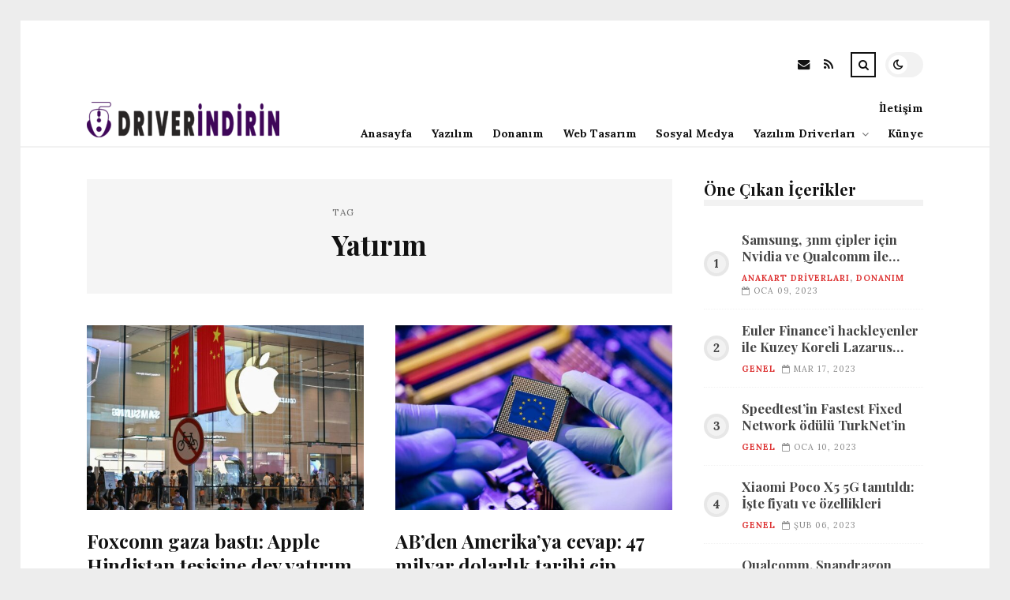

--- FILE ---
content_type: text/html; charset=UTF-8
request_url: https://driverindirin.com/etiket/yatirim
body_size: 10175
content:
<!DOCTYPE html>
<html lang="tr">

<head>

	<meta charset="UTF-8" />
	<!-- Mobile Specific Metas -->
	<meta name="viewport" content="width=device-width, initial-scale=1, maximum-scale=5">

	<title>Yatırım &#8211; Driver İndirin | Ücretsiz Driver İndir</title>
<meta name='robots' content='max-image-preview:large' />
<link rel='dns-prefetch' href='//fonts.googleapis.com' />
<link rel="alternate" type="application/rss+xml" title="Driver İndirin | Ücretsiz Driver İndir &raquo; akışı" href="https://driverindirin.com/feed" />
<link rel="alternate" type="application/rss+xml" title="Driver İndirin | Ücretsiz Driver İndir &raquo; yorum akışı" href="https://driverindirin.com/comments/feed" />
<link rel="alternate" type="application/rss+xml" title="Driver İndirin | Ücretsiz Driver İndir &raquo; Yatırım etiket akışı" href="https://driverindirin.com/etiket/yatirim/feed" />
<style id='wp-img-auto-sizes-contain-inline-css' type='text/css'>
img:is([sizes=auto i],[sizes^="auto," i]){contain-intrinsic-size:3000px 1500px}
/*# sourceURL=wp-img-auto-sizes-contain-inline-css */
</style>
<style id='wp-emoji-styles-inline-css' type='text/css'>

	img.wp-smiley, img.emoji {
		display: inline !important;
		border: none !important;
		box-shadow: none !important;
		height: 1em !important;
		width: 1em !important;
		margin: 0 0.07em !important;
		vertical-align: -0.1em !important;
		background: none !important;
		padding: 0 !important;
	}
/*# sourceURL=wp-emoji-styles-inline-css */
</style>
<style id='wp-block-library-inline-css' type='text/css'>
:root{--wp-block-synced-color:#7a00df;--wp-block-synced-color--rgb:122,0,223;--wp-bound-block-color:var(--wp-block-synced-color);--wp-editor-canvas-background:#ddd;--wp-admin-theme-color:#007cba;--wp-admin-theme-color--rgb:0,124,186;--wp-admin-theme-color-darker-10:#006ba1;--wp-admin-theme-color-darker-10--rgb:0,107,160.5;--wp-admin-theme-color-darker-20:#005a87;--wp-admin-theme-color-darker-20--rgb:0,90,135;--wp-admin-border-width-focus:2px}@media (min-resolution:192dpi){:root{--wp-admin-border-width-focus:1.5px}}.wp-element-button{cursor:pointer}:root .has-very-light-gray-background-color{background-color:#eee}:root .has-very-dark-gray-background-color{background-color:#313131}:root .has-very-light-gray-color{color:#eee}:root .has-very-dark-gray-color{color:#313131}:root .has-vivid-green-cyan-to-vivid-cyan-blue-gradient-background{background:linear-gradient(135deg,#00d084,#0693e3)}:root .has-purple-crush-gradient-background{background:linear-gradient(135deg,#34e2e4,#4721fb 50%,#ab1dfe)}:root .has-hazy-dawn-gradient-background{background:linear-gradient(135deg,#faaca8,#dad0ec)}:root .has-subdued-olive-gradient-background{background:linear-gradient(135deg,#fafae1,#67a671)}:root .has-atomic-cream-gradient-background{background:linear-gradient(135deg,#fdd79a,#004a59)}:root .has-nightshade-gradient-background{background:linear-gradient(135deg,#330968,#31cdcf)}:root .has-midnight-gradient-background{background:linear-gradient(135deg,#020381,#2874fc)}:root{--wp--preset--font-size--normal:16px;--wp--preset--font-size--huge:42px}.has-regular-font-size{font-size:1em}.has-larger-font-size{font-size:2.625em}.has-normal-font-size{font-size:var(--wp--preset--font-size--normal)}.has-huge-font-size{font-size:var(--wp--preset--font-size--huge)}.has-text-align-center{text-align:center}.has-text-align-left{text-align:left}.has-text-align-right{text-align:right}.has-fit-text{white-space:nowrap!important}#end-resizable-editor-section{display:none}.aligncenter{clear:both}.items-justified-left{justify-content:flex-start}.items-justified-center{justify-content:center}.items-justified-right{justify-content:flex-end}.items-justified-space-between{justify-content:space-between}.screen-reader-text{border:0;clip-path:inset(50%);height:1px;margin:-1px;overflow:hidden;padding:0;position:absolute;width:1px;word-wrap:normal!important}.screen-reader-text:focus{background-color:#ddd;clip-path:none;color:#444;display:block;font-size:1em;height:auto;left:5px;line-height:normal;padding:15px 23px 14px;text-decoration:none;top:5px;width:auto;z-index:100000}html :where(.has-border-color){border-style:solid}html :where([style*=border-top-color]){border-top-style:solid}html :where([style*=border-right-color]){border-right-style:solid}html :where([style*=border-bottom-color]){border-bottom-style:solid}html :where([style*=border-left-color]){border-left-style:solid}html :where([style*=border-width]){border-style:solid}html :where([style*=border-top-width]){border-top-style:solid}html :where([style*=border-right-width]){border-right-style:solid}html :where([style*=border-bottom-width]){border-bottom-style:solid}html :where([style*=border-left-width]){border-left-style:solid}html :where(img[class*=wp-image-]){height:auto;max-width:100%}:where(figure){margin:0 0 1em}html :where(.is-position-sticky){--wp-admin--admin-bar--position-offset:var(--wp-admin--admin-bar--height,0px)}@media screen and (max-width:600px){html :where(.is-position-sticky){--wp-admin--admin-bar--position-offset:0px}}

/*# sourceURL=wp-block-library-inline-css */
</style><style id='global-styles-inline-css' type='text/css'>
:root{--wp--preset--aspect-ratio--square: 1;--wp--preset--aspect-ratio--4-3: 4/3;--wp--preset--aspect-ratio--3-4: 3/4;--wp--preset--aspect-ratio--3-2: 3/2;--wp--preset--aspect-ratio--2-3: 2/3;--wp--preset--aspect-ratio--16-9: 16/9;--wp--preset--aspect-ratio--9-16: 9/16;--wp--preset--color--black: #000000;--wp--preset--color--cyan-bluish-gray: #abb8c3;--wp--preset--color--white: #ffffff;--wp--preset--color--pale-pink: #f78da7;--wp--preset--color--vivid-red: #cf2e2e;--wp--preset--color--luminous-vivid-orange: #ff6900;--wp--preset--color--luminous-vivid-amber: #fcb900;--wp--preset--color--light-green-cyan: #7bdcb5;--wp--preset--color--vivid-green-cyan: #00d084;--wp--preset--color--pale-cyan-blue: #8ed1fc;--wp--preset--color--vivid-cyan-blue: #0693e3;--wp--preset--color--vivid-purple: #9b51e0;--wp--preset--gradient--vivid-cyan-blue-to-vivid-purple: linear-gradient(135deg,rgb(6,147,227) 0%,rgb(155,81,224) 100%);--wp--preset--gradient--light-green-cyan-to-vivid-green-cyan: linear-gradient(135deg,rgb(122,220,180) 0%,rgb(0,208,130) 100%);--wp--preset--gradient--luminous-vivid-amber-to-luminous-vivid-orange: linear-gradient(135deg,rgb(252,185,0) 0%,rgb(255,105,0) 100%);--wp--preset--gradient--luminous-vivid-orange-to-vivid-red: linear-gradient(135deg,rgb(255,105,0) 0%,rgb(207,46,46) 100%);--wp--preset--gradient--very-light-gray-to-cyan-bluish-gray: linear-gradient(135deg,rgb(238,238,238) 0%,rgb(169,184,195) 100%);--wp--preset--gradient--cool-to-warm-spectrum: linear-gradient(135deg,rgb(74,234,220) 0%,rgb(151,120,209) 20%,rgb(207,42,186) 40%,rgb(238,44,130) 60%,rgb(251,105,98) 80%,rgb(254,248,76) 100%);--wp--preset--gradient--blush-light-purple: linear-gradient(135deg,rgb(255,206,236) 0%,rgb(152,150,240) 100%);--wp--preset--gradient--blush-bordeaux: linear-gradient(135deg,rgb(254,205,165) 0%,rgb(254,45,45) 50%,rgb(107,0,62) 100%);--wp--preset--gradient--luminous-dusk: linear-gradient(135deg,rgb(255,203,112) 0%,rgb(199,81,192) 50%,rgb(65,88,208) 100%);--wp--preset--gradient--pale-ocean: linear-gradient(135deg,rgb(255,245,203) 0%,rgb(182,227,212) 50%,rgb(51,167,181) 100%);--wp--preset--gradient--electric-grass: linear-gradient(135deg,rgb(202,248,128) 0%,rgb(113,206,126) 100%);--wp--preset--gradient--midnight: linear-gradient(135deg,rgb(2,3,129) 0%,rgb(40,116,252) 100%);--wp--preset--font-size--small: 13px;--wp--preset--font-size--medium: 20px;--wp--preset--font-size--large: 36px;--wp--preset--font-size--x-large: 42px;--wp--preset--spacing--20: 0.44rem;--wp--preset--spacing--30: 0.67rem;--wp--preset--spacing--40: 1rem;--wp--preset--spacing--50: 1.5rem;--wp--preset--spacing--60: 2.25rem;--wp--preset--spacing--70: 3.38rem;--wp--preset--spacing--80: 5.06rem;--wp--preset--shadow--natural: 6px 6px 9px rgba(0, 0, 0, 0.2);--wp--preset--shadow--deep: 12px 12px 50px rgba(0, 0, 0, 0.4);--wp--preset--shadow--sharp: 6px 6px 0px rgba(0, 0, 0, 0.2);--wp--preset--shadow--outlined: 6px 6px 0px -3px rgb(255, 255, 255), 6px 6px rgb(0, 0, 0);--wp--preset--shadow--crisp: 6px 6px 0px rgb(0, 0, 0);}:where(.is-layout-flex){gap: 0.5em;}:where(.is-layout-grid){gap: 0.5em;}body .is-layout-flex{display: flex;}.is-layout-flex{flex-wrap: wrap;align-items: center;}.is-layout-flex > :is(*, div){margin: 0;}body .is-layout-grid{display: grid;}.is-layout-grid > :is(*, div){margin: 0;}:where(.wp-block-columns.is-layout-flex){gap: 2em;}:where(.wp-block-columns.is-layout-grid){gap: 2em;}:where(.wp-block-post-template.is-layout-flex){gap: 1.25em;}:where(.wp-block-post-template.is-layout-grid){gap: 1.25em;}.has-black-color{color: var(--wp--preset--color--black) !important;}.has-cyan-bluish-gray-color{color: var(--wp--preset--color--cyan-bluish-gray) !important;}.has-white-color{color: var(--wp--preset--color--white) !important;}.has-pale-pink-color{color: var(--wp--preset--color--pale-pink) !important;}.has-vivid-red-color{color: var(--wp--preset--color--vivid-red) !important;}.has-luminous-vivid-orange-color{color: var(--wp--preset--color--luminous-vivid-orange) !important;}.has-luminous-vivid-amber-color{color: var(--wp--preset--color--luminous-vivid-amber) !important;}.has-light-green-cyan-color{color: var(--wp--preset--color--light-green-cyan) !important;}.has-vivid-green-cyan-color{color: var(--wp--preset--color--vivid-green-cyan) !important;}.has-pale-cyan-blue-color{color: var(--wp--preset--color--pale-cyan-blue) !important;}.has-vivid-cyan-blue-color{color: var(--wp--preset--color--vivid-cyan-blue) !important;}.has-vivid-purple-color{color: var(--wp--preset--color--vivid-purple) !important;}.has-black-background-color{background-color: var(--wp--preset--color--black) !important;}.has-cyan-bluish-gray-background-color{background-color: var(--wp--preset--color--cyan-bluish-gray) !important;}.has-white-background-color{background-color: var(--wp--preset--color--white) !important;}.has-pale-pink-background-color{background-color: var(--wp--preset--color--pale-pink) !important;}.has-vivid-red-background-color{background-color: var(--wp--preset--color--vivid-red) !important;}.has-luminous-vivid-orange-background-color{background-color: var(--wp--preset--color--luminous-vivid-orange) !important;}.has-luminous-vivid-amber-background-color{background-color: var(--wp--preset--color--luminous-vivid-amber) !important;}.has-light-green-cyan-background-color{background-color: var(--wp--preset--color--light-green-cyan) !important;}.has-vivid-green-cyan-background-color{background-color: var(--wp--preset--color--vivid-green-cyan) !important;}.has-pale-cyan-blue-background-color{background-color: var(--wp--preset--color--pale-cyan-blue) !important;}.has-vivid-cyan-blue-background-color{background-color: var(--wp--preset--color--vivid-cyan-blue) !important;}.has-vivid-purple-background-color{background-color: var(--wp--preset--color--vivid-purple) !important;}.has-black-border-color{border-color: var(--wp--preset--color--black) !important;}.has-cyan-bluish-gray-border-color{border-color: var(--wp--preset--color--cyan-bluish-gray) !important;}.has-white-border-color{border-color: var(--wp--preset--color--white) !important;}.has-pale-pink-border-color{border-color: var(--wp--preset--color--pale-pink) !important;}.has-vivid-red-border-color{border-color: var(--wp--preset--color--vivid-red) !important;}.has-luminous-vivid-orange-border-color{border-color: var(--wp--preset--color--luminous-vivid-orange) !important;}.has-luminous-vivid-amber-border-color{border-color: var(--wp--preset--color--luminous-vivid-amber) !important;}.has-light-green-cyan-border-color{border-color: var(--wp--preset--color--light-green-cyan) !important;}.has-vivid-green-cyan-border-color{border-color: var(--wp--preset--color--vivid-green-cyan) !important;}.has-pale-cyan-blue-border-color{border-color: var(--wp--preset--color--pale-cyan-blue) !important;}.has-vivid-cyan-blue-border-color{border-color: var(--wp--preset--color--vivid-cyan-blue) !important;}.has-vivid-purple-border-color{border-color: var(--wp--preset--color--vivid-purple) !important;}.has-vivid-cyan-blue-to-vivid-purple-gradient-background{background: var(--wp--preset--gradient--vivid-cyan-blue-to-vivid-purple) !important;}.has-light-green-cyan-to-vivid-green-cyan-gradient-background{background: var(--wp--preset--gradient--light-green-cyan-to-vivid-green-cyan) !important;}.has-luminous-vivid-amber-to-luminous-vivid-orange-gradient-background{background: var(--wp--preset--gradient--luminous-vivid-amber-to-luminous-vivid-orange) !important;}.has-luminous-vivid-orange-to-vivid-red-gradient-background{background: var(--wp--preset--gradient--luminous-vivid-orange-to-vivid-red) !important;}.has-very-light-gray-to-cyan-bluish-gray-gradient-background{background: var(--wp--preset--gradient--very-light-gray-to-cyan-bluish-gray) !important;}.has-cool-to-warm-spectrum-gradient-background{background: var(--wp--preset--gradient--cool-to-warm-spectrum) !important;}.has-blush-light-purple-gradient-background{background: var(--wp--preset--gradient--blush-light-purple) !important;}.has-blush-bordeaux-gradient-background{background: var(--wp--preset--gradient--blush-bordeaux) !important;}.has-luminous-dusk-gradient-background{background: var(--wp--preset--gradient--luminous-dusk) !important;}.has-pale-ocean-gradient-background{background: var(--wp--preset--gradient--pale-ocean) !important;}.has-electric-grass-gradient-background{background: var(--wp--preset--gradient--electric-grass) !important;}.has-midnight-gradient-background{background: var(--wp--preset--gradient--midnight) !important;}.has-small-font-size{font-size: var(--wp--preset--font-size--small) !important;}.has-medium-font-size{font-size: var(--wp--preset--font-size--medium) !important;}.has-large-font-size{font-size: var(--wp--preset--font-size--large) !important;}.has-x-large-font-size{font-size: var(--wp--preset--font-size--x-large) !important;}
/*# sourceURL=global-styles-inline-css */
</style>

<style id='classic-theme-styles-inline-css' type='text/css'>
/*! This file is auto-generated */
.wp-block-button__link{color:#fff;background-color:#32373c;border-radius:9999px;box-shadow:none;text-decoration:none;padding:calc(.667em + 2px) calc(1.333em + 2px);font-size:1.125em}.wp-block-file__button{background:#32373c;color:#fff;text-decoration:none}
/*# sourceURL=/wp-includes/css/classic-themes.min.css */
</style>
<link rel='stylesheet' id='font-awesome-css' href='https://driverindirin.com/wp-content/themes/tulip/css/font-awesome.min.css?ver=4.7.0' type='text/css' media='all' />
<link rel='stylesheet' id='owl-carousel-css' href='https://driverindirin.com/wp-content/themes/tulip/css/owl.carousel.min.css?ver=2.3.4' type='text/css' media='all' />
<link rel='stylesheet' id='tulip-google-fonts-css' href='https://fonts.googleapis.com/css2?family=Lora:ital,wght@0,400;0,700;1,400;1,700&#038;family=Playfair+Display:ital,wght@0,400;0,700;1,400;1,700&#038;display=swap' type='text/css' media='all' />
<link rel='stylesheet' id='tulip-style-css' href='https://driverindirin.com/wp-content/themes/tulip/style.css?ver=6.9' type='text/css' media='all' />
<style id='tulip-style-inline-css' type='text/css'>

	:root {
		--fl-body-font-size: 14px;
		--fl-body-font: "Lora", "Times New Roman", serif;
		--fl-headings-font: "Playfair Display", "Times New Roman", serif;
		--fl-headings-font-weight: 700;

	    --fl-accent-color: #dd3333;
	    --fl-body-background: #ededed;
	    --fl-blog-background: #ffffff;
	    --fl-body-color: #444444;
	    --fl-headings-color: #121212;
	    --fl-meta-color: #888888;
	    --fl-button-background: #121212;
	    --fl-box-background: #f5f5f5;
	    --fl-box-color: #121212;

	    --fl-header-background: #ffffff;
	    --fl-header-color: #121212;
	    --fl-submenu-background: #ffffff;
	    --fl-submenu-color: #121212;

		--fl-footer-background: #f5f5f5;
		--fl-footer-color: #444444;
		--fl-footer-headings-color: #121212;
		--fl-copyright-background: #121212;
		--fl-copyright-color: #ffffff;

	    --fl-input-background: #ffffff;

	    --fl-widgets-border-color: rgba(128,128,128,0.1);		    
	    --fl-footer-widgets-border-color: rgba(128,128,128,0.1);		    

	    --fl-overlay-background: rgba(255,255,255,0.7);
	    --fl-overlay-background-hover: rgba(255,255,255,0.95);
	}

	
		[data-theme="dark"] {
		    --fl-body-background: #121212;
		    --fl-blog-background: #1e1e1e;
		    --fl-body-color: #aaaaaa;
		    --fl-headings-color: #ffffff;
		    --fl-meta-color: #777777;		    
		    --fl-button-background: #2c2c2c;
		    --fl-box-background: #222222;
		    --fl-box-color: #ffffff;

		    --fl-header-background: #1e1e1e;
		    --fl-header-color: #ffffff;
		    --fl-submenu-background: #222222;
		    --fl-submenu-color: #ffffff;

		    --fl-footer-background: #222222;
			--fl-footer-color: #aaaaaa;
			--fl-footer-headings-color: #ffffff;
			--fl-copyright-background: #2c2c2c;
			--fl-copyright-color: #ffffff;

		    --fl-input-background: #121212;

		    --fl-widgets-border-color: #252525;
		    --fl-footer-widgets-border-color: #333333;

		    --fl-overlay-background: rgba(30,30,30,0.7);
		    --fl-overlay-background-hover: rgba(30,30,30,0.95);
		}
	
/*# sourceURL=tulip-style-inline-css */
</style>
<script type="text/javascript" src="https://driverindirin.com/wp-includes/js/jquery/jquery.min.js?ver=3.7.1" id="jquery-core-js"></script>
<script type="text/javascript" src="https://driverindirin.com/wp-includes/js/jquery/jquery-migrate.min.js?ver=3.4.1" id="jquery-migrate-js"></script>
<link rel="https://api.w.org/" href="https://driverindirin.com/wp-json/" /><link rel="alternate" title="JSON" type="application/json" href="https://driverindirin.com/wp-json/wp/v2/tags/984" /><link rel="EditURI" type="application/rsd+xml" title="RSD" href="https://driverindirin.com/xmlrpc.php?rsd" />
<meta name="generator" content="WordPress 6.9" />
        <script type="text/javascript">
            const userPrefersDark = window.matchMedia && window.matchMedia('(prefers-color-scheme: dark)').matches;
            if ( document.cookie.indexOf('tulip_color_theme=dark') > -1 || (userPrefersDark && document.cookie.indexOf('tulip_color_theme=light') === -1) ) {
                document.documentElement.setAttribute('data-theme', 'dark');
                document.addEventListener("DOMContentLoaded", function() {
                    document.getElementById('fl-darkmode').checked = true;
                });
            }
        </script>
        <link rel="icon" href="https://driverindirin.com/wp-content/uploads/2022/09/cropped-13706-32x32.png" sizes="32x32" />
<link rel="icon" href="https://driverindirin.com/wp-content/uploads/2022/09/cropped-13706-192x192.png" sizes="192x192" />
<link rel="apple-touch-icon" href="https://driverindirin.com/wp-content/uploads/2022/09/cropped-13706-180x180.png" />
<meta name="msapplication-TileImage" content="https://driverindirin.com/wp-content/uploads/2022/09/cropped-13706-270x270.png" />

</head>
<body class="archive tag tag-yatirim tag-984 wp-embed-responsive wp-theme-tulip">

	
	<div id="fl-blog-container">
		
		<!-- Header -->
		<header id="fl-header">
			<div class="fl-flex fl-container">
			    <div id="fl-logo">
				    				        <a href='https://driverindirin.com/' title='Driver İndirin | Ücretsiz Driver İndir' rel='home'>

				        	<img class="light-logo" src="https://driverindirin.com/wp-content/uploads/2022/08/logoyogo-e1690547651930.png" alt="Driver İndirin | Ücretsiz Driver İndir" width="244" height="45"><img class="dark-logo" src="https://driverindirin.com/wp-content/uploads/2022/08/logoyoo12222-e1690547313295.png" alt="Driver İndirin | Ücretsiz Driver İndir" width="244" height="45">				        </a>
									</div>
				<div id="fl-navigation" class="fl-flex">
					<div id="fl-top-bar">

												    <label class="fl-theme-switch" for="fl-darkmode">
						        <input type="checkbox" id="fl-darkmode">
						        <div class="slider"></div>
							</label>
							
							<div class="search">
								<div class="search-icon">
									<i class="fa fa-search"></i>
									<i class="fa fa-times"></i>
								</div>
								<form role="search" method="get" class="searchform" action="https://driverindirin.com/">
    <input class="search-input" type="text" value="" placeholder="Arama yap..." name="s" />
</form>							</div>
						<div class="social-icons">













  
    <a href="mailto:bsiteler4@gmail.com" target="_blank"><i class="fa fa-envelope"></i><span>E-mail</span></a>

  
    <a href="https://driverindirin.com/feed" target="_blank"><i class="fa fa-rss"></i><span>RSS</span></a>

</div>					</div>
					<div id="fl-header-menu">						
						<div class="menu-ana-menu-container"><ul id="menu-ana-menu" class="menu"><li id="menu-item-15918" class="menu-item menu-item-type-custom menu-item-object-custom menu-item-home menu-item-15918"><a href="https://driverindirin.com">Anasayfa</a></li>
<li id="menu-item-15894" class="menu-item menu-item-type-taxonomy menu-item-object-category menu-item-15894"><a href="https://driverindirin.com/kategori/yazilim">Yazılım</a></li>
<li id="menu-item-15895" class="menu-item menu-item-type-taxonomy menu-item-object-category menu-item-15895"><a href="https://driverindirin.com/kategori/donanim">Donanım</a></li>
<li id="menu-item-15901" class="menu-item menu-item-type-taxonomy menu-item-object-category menu-item-15901"><a href="https://driverindirin.com/kategori/web-tasarim">Web Tasarım</a></li>
<li id="menu-item-15902" class="menu-item menu-item-type-taxonomy menu-item-object-category menu-item-15902"><a href="https://driverindirin.com/kategori/sosyal-medya">Sosyal Medya</a></li>
<li id="menu-item-15896" class="menu-item menu-item-type-taxonomy menu-item-object-category menu-item-has-children menu-item-15896"><a href="https://driverindirin.com/kategori/yazilim-driverlari">Yazılım Driverları</a><span class="arrow"><i class="fa fa-angle-down"></i></span>
<ul class="sub-menu">
	<li id="menu-item-15900" class="menu-item menu-item-type-taxonomy menu-item-object-category menu-item-15900"><a href="https://driverindirin.com/kategori/anakart-driverlari">Anakart Driverları</a></li>
	<li id="menu-item-15897" class="menu-item menu-item-type-taxonomy menu-item-object-category menu-item-15897"><a href="https://driverindirin.com/kategori/yazici-driverlari">Yazıcı Driverları</a></li>
	<li id="menu-item-15898" class="menu-item menu-item-type-taxonomy menu-item-object-category menu-item-15898"><a href="https://driverindirin.com/kategori/webcam-driverlari">Webcam Driverları</a></li>
	<li id="menu-item-15899" class="menu-item menu-item-type-taxonomy menu-item-object-category menu-item-15899"><a href="https://driverindirin.com/kategori/ses-karti-driverlari">Ses Kartı Driverları</a></li>
</ul>
</li>
<li id="menu-item-15892" class="menu-item menu-item-type-post_type menu-item-object-page menu-item-15892"><a href="https://driverindirin.com/kunye">Künye</a></li>
<li id="menu-item-15893" class="menu-item menu-item-type-post_type menu-item-object-page menu-item-15893"><a href="https://driverindirin.com/iletisim">İletişim</a></li>
</ul></div>						
					</div>
				</div>
				<div id="fl-mobile-menu">
					<span>
						Menu						<i class="fa fa-navicon fa-lg"></i>
					</span>
				</div>
			</div>
		</header>
<div id="fl-content" class="fl-flex fl-container">
	<!--Posts Loop -->
	<div id="fl-blogposts" class="fl-flex ">

			<div id="fl-box" class="fl-flex">
				<div class="info">
				    <span class="fl-meta">Tag</span>
					<h1 class="title">Yatırım</h1>
									</div>
			</div>

			<div class="posts-loop fl-flex ">
            <article id="post-15252" class="fl-post grid post-15252 post type-post status-publish format-standard has-post-thumbnail hentry category-genel tag-apple tag-hindistan tag-tesisi tag-uretim tag-yatirim">

                <div class="fl-picture"><a href="https://driverindirin.com/foxconn-gaza-basti-apple-hindistan-tesisine-dev-yatirim.html">Foxconn gaza bastı: Apple Hindistan tesisine dev yatırım<img width="576" height="384" src="https://driverindirin.com/wp-content/uploads/2023/05/foxconn-gaza-basti-apple-hindistan-tesisine-dev-yatirim-NIcFjcRZ-576x384.jpg" class="attachment-tulip_medium_thumb size-tulip_medium_thumb wp-post-image" alt="" decoding="async" fetchpriority="high" /></a></div>
                <div class="fl-post-header">
                    <h3 class="title"><a href="https://driverindirin.com/foxconn-gaza-basti-apple-hindistan-tesisine-dev-yatirim.html">Foxconn gaza bastı: Apple Hindistan tesisine dev yatırım</a></h3>
                    <div class="fl-meta-wrap">
                        <span class="fl-meta category"><a href="https://driverindirin.com/kategori/genel" rel="category tag">Genel</a></span>

                        
                                                <span class="fl-meta"><i class="fa fa-calendar-o"></i>May 15, 2023</span>
                        
                                                        <span class="fl-meta"><i class="fa fa-comment-o"></i><a href="https://driverindirin.com/foxconn-gaza-basti-apple-hindistan-tesisine-dev-yatirim.html#respond">Yorum Yok</a></span>
                                                </div>
                </div>

                <div class="fl-post-excerpt">               
                    <p>ABD ambargoları ve Çin&#8217;de yaşanan kısıtlamalar nedeniyle Apple iç olmak üzere birçok Müstahsil odağını Hindistan pazarına çevirmiş durumda. Bu bağlamda Foxconn ve üretim ortakları ile görüşmelere başlayan Apple, Hindistan&#8217;ın üretimdeki &#8230;</p>
                </div>

                <div class="fl-article-footer fl-flex">
                    <a class="fl-read-more button" href="https://driverindirin.com/foxconn-gaza-basti-apple-hindistan-tesisine-dev-yatirim.html">Okumaya Devam Et</a><div class="fl-sharing">
    <span class="fl-meta">Paylaş</span>
    <a href="https://www.facebook.com/sharer.php?u=https://driverindirin.com/foxconn-gaza-basti-apple-hindistan-tesisine-dev-yatirim.html" title="Share on Facebook" target="_blank" rel="noreferrer">
        <i class="fa fa-facebook"></i>
        <span>Share on Facebook</span>
    </a>
    <a href="https://www.twitter.com/share?url=&text=Foxconn+gaza+bast%C4%B1%3A+Apple+Hindistan+tesisine+dev+yat%C4%B1r%C4%B1m-https://driverindirin.com/foxconn-gaza-basti-apple-hindistan-tesisine-dev-yatirim.html" title="Tweet This!" target="_blank" rel="noreferrer">
        <i class="fa fa-twitter"></i>
        <span>Tweet This!</span>
    </a>
    <a href="https://www.linkedin.com/sharing/share-offsite/?url=https://driverindirin.com/foxconn-gaza-basti-apple-hindistan-tesisine-dev-yatirim.html" title="Share on LinkedIn" target="_blank" rel="noreferrer">
        <i class="fa fa-linkedin"></i>
        <span>Share on LinkedIn</span>
    </a>
    <a href="https://pinterest.com/pin/create/button/?url=https://driverindirin.com/foxconn-gaza-basti-apple-hindistan-tesisine-dev-yatirim.html&amp;media=https://driverindirin.com/wp-content/uploads/2023/05/foxconn-gaza-basti-apple-hindistan-tesisine-dev-yatirim-NIcFjcRZ-scaled.jpg" title="Pin this!" target="_blank" rel="noreferrer">
        <i class="fa fa-pinterest-p"></i>
        <span>Pin this!</span>
    </a>
</div>
                </div>

            </article>
        
            <article id="post-14406" class="fl-post grid post-14406 post type-post status-publish format-standard has-post-thumbnail hentry category-genel tag-avrupa tag-cip-yasasi tag-tedarik tag-yari-iletken tag-yatirim">

                <div class="fl-picture"><a href="https://driverindirin.com/abden-amerikaya-cevap-47-milyar-dolarlik-tarihi-cip-yasasi-onaylandi.html">AB’den Amerika’ya cevap: 47 milyar dolarlık tarihi çip yasası onaylandı<img width="576" height="384" src="https://driverindirin.com/wp-content/uploads/2023/05/abden-amerikaya-cevap-47-milyar-dolarlik-tarihi-cip-yasasi-onaylandi-KkNAPvBS-576x384.jpg" class="attachment-tulip_medium_thumb size-tulip_medium_thumb wp-post-image" alt="" decoding="async" /></a></div>
                <div class="fl-post-header">
                    <h3 class="title"><a href="https://driverindirin.com/abden-amerikaya-cevap-47-milyar-dolarlik-tarihi-cip-yasasi-onaylandi.html">AB’den Amerika’ya cevap: 47 milyar dolarlık tarihi çip yasası onaylandı</a></h3>
                    <div class="fl-meta-wrap">
                        <span class="fl-meta category"><a href="https://driverindirin.com/kategori/genel" rel="category tag">Genel</a></span>

                        
                                                <span class="fl-meta"><i class="fa fa-calendar-o"></i>May 04, 2023</span>
                        
                                                        <span class="fl-meta"><i class="fa fa-comment-o"></i><a href="https://driverindirin.com/abden-amerikaya-cevap-47-milyar-dolarlik-tarihi-cip-yasasi-onaylandi.html#respond">Yorum Yok</a></span>
                                                </div>
                </div>

                <div class="fl-post-excerpt">               
                    <p>Kısa bir müddet Evvel onaylanan Avrupa Çip Yasası, bloğun yarı iletken tedarikini garanti altına almasına, kendi kendine yeterliliğini sağlamasına ve teknoloji konusunda ABD ve Asya ile rekabet etmesine Yardımcı olmayı amaçlıyor. Yarı iletkenler &#8230;</p>
                </div>

                <div class="fl-article-footer fl-flex">
                    <a class="fl-read-more button" href="https://driverindirin.com/abden-amerikaya-cevap-47-milyar-dolarlik-tarihi-cip-yasasi-onaylandi.html">Okumaya Devam Et</a><div class="fl-sharing">
    <span class="fl-meta">Paylaş</span>
    <a href="https://www.facebook.com/sharer.php?u=https://driverindirin.com/abden-amerikaya-cevap-47-milyar-dolarlik-tarihi-cip-yasasi-onaylandi.html" title="Share on Facebook" target="_blank" rel="noreferrer">
        <i class="fa fa-facebook"></i>
        <span>Share on Facebook</span>
    </a>
    <a href="https://www.twitter.com/share?url=&text=AB%E2%80%99den+Amerika%E2%80%99ya+cevap%3A+47+milyar+dolarl%C4%B1k+tarihi+%C3%A7ip+yasas%C4%B1+onayland%C4%B1-https://driverindirin.com/abden-amerikaya-cevap-47-milyar-dolarlik-tarihi-cip-yasasi-onaylandi.html" title="Tweet This!" target="_blank" rel="noreferrer">
        <i class="fa fa-twitter"></i>
        <span>Tweet This!</span>
    </a>
    <a href="https://www.linkedin.com/sharing/share-offsite/?url=https://driverindirin.com/abden-amerikaya-cevap-47-milyar-dolarlik-tarihi-cip-yasasi-onaylandi.html" title="Share on LinkedIn" target="_blank" rel="noreferrer">
        <i class="fa fa-linkedin"></i>
        <span>Share on LinkedIn</span>
    </a>
    <a href="https://pinterest.com/pin/create/button/?url=https://driverindirin.com/abden-amerikaya-cevap-47-milyar-dolarlik-tarihi-cip-yasasi-onaylandi.html&amp;media=https://driverindirin.com/wp-content/uploads/2023/05/abden-amerikaya-cevap-47-milyar-dolarlik-tarihi-cip-yasasi-onaylandi-KkNAPvBS.jpg" title="Pin this!" target="_blank" rel="noreferrer">
        <i class="fa fa-pinterest-p"></i>
        <span>Pin this!</span>
    </a>
</div>
                </div>

            </article>
        
            <article id="post-10654" class="fl-post grid post-10654 post type-post status-publish format-standard has-post-thumbnail hentry category-yazilim tag-super-bilgisayar tag-tek tag-yapay-zeka tag-yatirim">

                <div class="fl-picture"><a href="https://driverindirin.com/ingiltere-yapay-zeka-icin-dunyanin-en-guclu-super-bilgisayarlarindan-birisini-yapiyor.html">İngiltere, yapay zekâ için dünyanın en güçlü süper bilgisayarlarından birisini yapıyor<img width="576" height="338" src="https://driverindirin.com/wp-content/uploads/2023/03/ingiltere-yapay-zek-icin-dunyanin-en-guclu-super-bilgisayarlarindan-birisini-yapiyor-f9EEZKHV-576x338.jpg" class="attachment-tulip_medium_thumb size-tulip_medium_thumb wp-post-image" alt="" decoding="async" /></a></div>
                <div class="fl-post-header">
                    <h3 class="title"><a href="https://driverindirin.com/ingiltere-yapay-zeka-icin-dunyanin-en-guclu-super-bilgisayarlarindan-birisini-yapiyor.html">İngiltere, yapay zekâ için dünyanın en güçlü süper bilgisayarlarından birisini yapıyor</a></h3>
                    <div class="fl-meta-wrap">
                        <span class="fl-meta category"><a href="https://driverindirin.com/kategori/yazilim" rel="category tag">Yazılım</a></span>

                        
                                                <span class="fl-meta"><i class="fa fa-calendar-o"></i>Mar 17, 2023</span>
                        
                                                        <span class="fl-meta"><i class="fa fa-comment-o"></i><a href="https://driverindirin.com/ingiltere-yapay-zeka-icin-dunyanin-en-guclu-super-bilgisayarlarindan-birisini-yapiyor.html#respond">Yorum Yok</a></span>
                                                </div>
                </div>

                <div class="fl-post-excerpt">               
                    <p>Teknoloji firmaları kadar ülkeler de Yapay zeka (AI) teknolojilerinde geride kalmak istemiyor. Çünkü ilerleyen yıllarda yapay, zeka muhtemelen en Aka sanayiler ortasında yer alacak. Bu bağlamda rekabette geride kalmak istemeyen Birleşik &#8230;</p>
                </div>

                <div class="fl-article-footer fl-flex">
                    <a class="fl-read-more button" href="https://driverindirin.com/ingiltere-yapay-zeka-icin-dunyanin-en-guclu-super-bilgisayarlarindan-birisini-yapiyor.html">Okumaya Devam Et</a><div class="fl-sharing">
    <span class="fl-meta">Paylaş</span>
    <a href="https://www.facebook.com/sharer.php?u=https://driverindirin.com/ingiltere-yapay-zeka-icin-dunyanin-en-guclu-super-bilgisayarlarindan-birisini-yapiyor.html" title="Share on Facebook" target="_blank" rel="noreferrer">
        <i class="fa fa-facebook"></i>
        <span>Share on Facebook</span>
    </a>
    <a href="https://www.twitter.com/share?url=&text=%C4%B0ngiltere%2C+yapay+zek%C3%A2+i%C3%A7in+d%C3%BCnyan%C4%B1n+en+g%C3%BC%C3%A7l%C3%BC+s%C3%BCper+bilgisayarlar%C4%B1ndan+birisini+yap%C4%B1yor-https://driverindirin.com/ingiltere-yapay-zeka-icin-dunyanin-en-guclu-super-bilgisayarlarindan-birisini-yapiyor.html" title="Tweet This!" target="_blank" rel="noreferrer">
        <i class="fa fa-twitter"></i>
        <span>Tweet This!</span>
    </a>
    <a href="https://www.linkedin.com/sharing/share-offsite/?url=https://driverindirin.com/ingiltere-yapay-zeka-icin-dunyanin-en-guclu-super-bilgisayarlarindan-birisini-yapiyor.html" title="Share on LinkedIn" target="_blank" rel="noreferrer">
        <i class="fa fa-linkedin"></i>
        <span>Share on LinkedIn</span>
    </a>
    <a href="https://pinterest.com/pin/create/button/?url=https://driverindirin.com/ingiltere-yapay-zeka-icin-dunyanin-en-guclu-super-bilgisayarlarindan-birisini-yapiyor.html&amp;media=https://driverindirin.com/wp-content/uploads/2023/03/ingiltere-yapay-zek-icin-dunyanin-en-guclu-super-bilgisayarlarindan-birisini-yapiyor-f9EEZKHV.jpg" title="Pin this!" target="_blank" rel="noreferrer">
        <i class="fa fa-pinterest-p"></i>
        <span>Pin this!</span>
    </a>
</div>
                </div>

            </article>
        
            <article id="post-5500" class="fl-post grid post-5500 post type-post status-publish format-standard has-post-thumbnail hentry category-yazilim tag-anlasma tag-microsoft tag-openai tag-yatirim">

                <div class="fl-picture"><a href="https://driverindirin.com/microsoft-chatgptnin-yaraticisi-openaia-10-milyar-dolarlik-dev-yatirim-yapabilir.html">Microsoft, ChatGPT’nin yaratıcısı OpenAI’a 10 milyar dolarlık dev yatırım yapabilir<img width="576" height="338" src="https://driverindirin.com/wp-content/uploads/2023/01/microsoft-chatgptnin-yaraticisi-openaia-10-milyar-dolarlik-dev-yatirim-yapabilir-gNlPbk1c-576x338.jpg" class="attachment-tulip_medium_thumb size-tulip_medium_thumb wp-post-image" alt="" decoding="async" loading="lazy" /></a></div>
                <div class="fl-post-header">
                    <h3 class="title"><a href="https://driverindirin.com/microsoft-chatgptnin-yaraticisi-openaia-10-milyar-dolarlik-dev-yatirim-yapabilir.html">Microsoft, ChatGPT’nin yaratıcısı OpenAI’a 10 milyar dolarlık dev yatırım yapabilir</a></h3>
                    <div class="fl-meta-wrap">
                        <span class="fl-meta category"><a href="https://driverindirin.com/kategori/yazilim" rel="category tag">Yazılım</a></span>

                        
                                                <span class="fl-meta"><i class="fa fa-calendar-o"></i>Oca 11, 2023</span>
                        
                                                        <span class="fl-meta"><i class="fa fa-comment-o"></i><a href="https://driverindirin.com/microsoft-chatgptnin-yaraticisi-openaia-10-milyar-dolarlik-dev-yatirim-yapabilir.html#respond">Yorum Yok</a></span>
                                                </div>
                </div>

                <div class="fl-post-excerpt">               
                    <p>Bir müddet Evvel piyasaya sürülen ChatGPT sohbet yazılımı hem Alelade kullanıcılar hem de Yapay zeka uzmanlarını adeta çılgına çevirmişti. 2022 yılının en tanınan Yapay zeka teşebbüsü olan ChatGPT’nin ardındaki firma olan OpenAI ise Microsoft’un &#8230;</p>
                </div>

                <div class="fl-article-footer fl-flex">
                    <a class="fl-read-more button" href="https://driverindirin.com/microsoft-chatgptnin-yaraticisi-openaia-10-milyar-dolarlik-dev-yatirim-yapabilir.html">Okumaya Devam Et</a><div class="fl-sharing">
    <span class="fl-meta">Paylaş</span>
    <a href="https://www.facebook.com/sharer.php?u=https://driverindirin.com/microsoft-chatgptnin-yaraticisi-openaia-10-milyar-dolarlik-dev-yatirim-yapabilir.html" title="Share on Facebook" target="_blank" rel="noreferrer">
        <i class="fa fa-facebook"></i>
        <span>Share on Facebook</span>
    </a>
    <a href="https://www.twitter.com/share?url=&text=Microsoft%2C+ChatGPT%E2%80%99nin+yarat%C4%B1c%C4%B1s%C4%B1+OpenAI%E2%80%99a+10+milyar+dolarl%C4%B1k+dev+yat%C4%B1r%C4%B1m+yapabilir-https://driverindirin.com/microsoft-chatgptnin-yaraticisi-openaia-10-milyar-dolarlik-dev-yatirim-yapabilir.html" title="Tweet This!" target="_blank" rel="noreferrer">
        <i class="fa fa-twitter"></i>
        <span>Tweet This!</span>
    </a>
    <a href="https://www.linkedin.com/sharing/share-offsite/?url=https://driverindirin.com/microsoft-chatgptnin-yaraticisi-openaia-10-milyar-dolarlik-dev-yatirim-yapabilir.html" title="Share on LinkedIn" target="_blank" rel="noreferrer">
        <i class="fa fa-linkedin"></i>
        <span>Share on LinkedIn</span>
    </a>
    <a href="https://pinterest.com/pin/create/button/?url=https://driverindirin.com/microsoft-chatgptnin-yaraticisi-openaia-10-milyar-dolarlik-dev-yatirim-yapabilir.html&amp;media=https://driverindirin.com/wp-content/uploads/2023/01/microsoft-chatgptnin-yaraticisi-openaia-10-milyar-dolarlik-dev-yatirim-yapabilir-gNlPbk1c.jpg" title="Pin this!" target="_blank" rel="noreferrer">
        <i class="fa fa-pinterest-p"></i>
        <span>Pin this!</span>
    </a>
</div>
                </div>

            </article>
        </div>	</div>
	<aside id="fl-sidebar"><div class="sticky-sidebar"><div id="fl_random_posts-4" class="fl-widget fl-posts-widget"><h4 class="fl-widget-title">Öne Çıkan İçerikler</h4>				<div class="item fl-flex">
                    <div class="fl-picture ">
                    	<a href="https://driverindirin.com/samsung-3nm-cipler-icin-nvidia-ve-qualcomm-ile-anlasti.html">
                		Samsung, 3nm çipler için Nvidia ve Qualcomm ile anlaştı                        </a>
                    </div>
		        	<div class="content">		                
		                <h5 class="title"><a href="https://driverindirin.com/samsung-3nm-cipler-icin-nvidia-ve-qualcomm-ile-anlasti.html">Samsung, 3nm çipler için Nvidia ve Qualcomm ile anlaştı</a></h5>

		                <span class="fl-meta category"><a href="https://driverindirin.com/kategori/anakart-driverlari" rel="category tag">Anakart Driverları</a>, <a href="https://driverindirin.com/kategori/donanim" rel="category tag">Donanım</a></span>

		                
		                		                <span class="fl-meta"><i class="fa fa-calendar-o"></i>Oca 09, 2023</span>
		                	                </div>
	           	</div>
            				<div class="item fl-flex">
                    <div class="fl-picture ">
                    	<a href="https://driverindirin.com/euler-financei-hackleyenler-ile-kuzey-koreli-lazarus-arasinda-baglanti-ortaya-cikti.html">
                		Euler Finance&#8217;i hackleyenler ile Kuzey Koreli Lazarus arasında bağlantı ortaya çıktı                        </a>
                    </div>
		        	<div class="content">		                
		                <h5 class="title"><a href="https://driverindirin.com/euler-financei-hackleyenler-ile-kuzey-koreli-lazarus-arasinda-baglanti-ortaya-cikti.html">Euler Finance&#8217;i hackleyenler ile Kuzey Koreli Lazarus arasında bağlantı ortaya çıktı</a></h5>

		                <span class="fl-meta category"><a href="https://driverindirin.com/kategori/genel" rel="category tag">Genel</a></span>

		                
		                		                <span class="fl-meta"><i class="fa fa-calendar-o"></i>Mar 17, 2023</span>
		                	                </div>
	           	</div>
            				<div class="item fl-flex">
                    <div class="fl-picture ">
                    	<a href="https://driverindirin.com/speedtestin-fastest-fixed-network-odulu-turknetin.html">
                		Speedtest&#8217;in Fastest Fixed Network ödülü TurkNet&#8217;in                        </a>
                    </div>
		        	<div class="content">		                
		                <h5 class="title"><a href="https://driverindirin.com/speedtestin-fastest-fixed-network-odulu-turknetin.html">Speedtest&#8217;in Fastest Fixed Network ödülü TurkNet&#8217;in</a></h5>

		                <span class="fl-meta category"><a href="https://driverindirin.com/kategori/genel" rel="category tag">Genel</a></span>

		                
		                		                <span class="fl-meta"><i class="fa fa-calendar-o"></i>Oca 10, 2023</span>
		                	                </div>
	           	</div>
            				<div class="item fl-flex">
                    <div class="fl-picture ">
                    	<a href="https://driverindirin.com/xiaomi-poco-x5-5g-tanitildi-iste-fiyati-ve-ozellikleri.html">
                		Xiaomi Poco X5 5G tanıtıldı: İşte fiyatı ve özellikleri                        </a>
                    </div>
		        	<div class="content">		                
		                <h5 class="title"><a href="https://driverindirin.com/xiaomi-poco-x5-5g-tanitildi-iste-fiyati-ve-ozellikleri.html">Xiaomi Poco X5 5G tanıtıldı: İşte fiyatı ve özellikleri</a></h5>

		                <span class="fl-meta category"><a href="https://driverindirin.com/kategori/genel" rel="category tag">Genel</a></span>

		                
		                		                <span class="fl-meta"><i class="fa fa-calendar-o"></i>Şub 06, 2023</span>
		                	                </div>
	           	</div>
            				<div class="item fl-flex">
                    <div class="fl-picture ">
                    	<a href="https://driverindirin.com/qualcomm-snapdragon-ailesi-icin-yeni-oryon-islemcisini-duyurdu.html">
                		Qualcomm, Snapdragon ailesi için yeni Oryon işlemcisini duyurdu                        </a>
                    </div>
		        	<div class="content">		                
		                <h5 class="title"><a href="https://driverindirin.com/qualcomm-snapdragon-ailesi-icin-yeni-oryon-islemcisini-duyurdu.html">Qualcomm, Snapdragon ailesi için yeni Oryon işlemcisini duyurdu</a></h5>

		                <span class="fl-meta category"><a href="https://driverindirin.com/kategori/genel" rel="category tag">Genel</a></span>

		                
		                		                <span class="fl-meta"><i class="fa fa-calendar-o"></i>Kas 17, 2022</span>
		                	                </div>
	           	</div>
            				<div class="item fl-flex">
                    <div class="fl-picture ">
                    	<a href="https://driverindirin.com/uygun-fiyatli-general-mobile-gm-23-se-tanitildi.html">
                		Uygun fiyatlı General Mobile GM 23 SE tanıtıldı                        </a>
                    </div>
		        	<div class="content">		                
		                <h5 class="title"><a href="https://driverindirin.com/uygun-fiyatli-general-mobile-gm-23-se-tanitildi.html">Uygun fiyatlı General Mobile GM 23 SE tanıtıldı</a></h5>

		                <span class="fl-meta category"><a href="https://driverindirin.com/kategori/genel" rel="category tag">Genel</a></span>

		                
		                		                <span class="fl-meta"><i class="fa fa-calendar-o"></i>May 08, 2023</span>
		                	                </div>
	           	</div>
            </div></div></aside></div>

    <!-- Footer -->
    <footer id="fl-footer">
                <div id="fl-footer-sidebar" class="fl-flex fl-container">
            <div class="fl-widget-column">
                            </div>
            <div class="fl-widget-column">
                            </div>
            <div class="fl-widget-column">
                            </div>
        </div>
        
        <div id="fl-footer-bottom">
            <div class="fl-flex fl-container">            
                <div class="social-icons">













  
    <a href="mailto:bsiteler4@gmail.com" target="_blank"><i class="fa fa-envelope"></i><span>E-mail</span></a>

  
    <a href="https://driverindirin.com/feed" target="_blank"><i class="fa fa-rss"></i><span>RSS</span></a>

</div>                <div id="fl-copyright">
                    Made with love at <a href="https://antalyahaber.tv/" target="_blank">Antalya Haber</a> | Powered by <a href="https://www.boxbilisim.com/" target="_blank">Box Bilişim</a>
                </div>
            </div>
        </div>
    </footer>

</div> 
	<script type="speculationrules">
{"prefetch":[{"source":"document","where":{"and":[{"href_matches":"/*"},{"not":{"href_matches":["/wp-*.php","/wp-admin/*","/wp-content/uploads/*","/wp-content/*","/wp-content/plugins/*","/wp-content/themes/tulip/*","/*\\?(.+)"]}},{"not":{"selector_matches":"a[rel~=\"nofollow\"]"}},{"not":{"selector_matches":".no-prefetch, .no-prefetch a"}}]},"eagerness":"conservative"}]}
</script>
<script type="text/javascript" src="https://driverindirin.com/wp-content/themes/tulip/js/owl.carousel.min.js?ver=2.3.4" id="owl-carousel-js"></script>
<script type="text/javascript" src="https://driverindirin.com/wp-content/themes/tulip/js/fitvids.js?ver=1.1" id="fitvids-script-js"></script>
<script type="text/javascript" src="https://driverindirin.com/wp-content/themes/tulip/js/masonry.pkgd.min.js?ver=4.2.2" id="masonry-script-js"></script>
<script type="text/javascript" src="https://driverindirin.com/wp-content/themes/tulip/js/tulip.js?ver=2.4" id="tulip-script-js"></script>
<script id="wp-emoji-settings" type="application/json">
{"baseUrl":"https://s.w.org/images/core/emoji/17.0.2/72x72/","ext":".png","svgUrl":"https://s.w.org/images/core/emoji/17.0.2/svg/","svgExt":".svg","source":{"concatemoji":"https://driverindirin.com/wp-includes/js/wp-emoji-release.min.js?ver=6.9"}}
</script>
<script type="module">
/* <![CDATA[ */
/*! This file is auto-generated */
const a=JSON.parse(document.getElementById("wp-emoji-settings").textContent),o=(window._wpemojiSettings=a,"wpEmojiSettingsSupports"),s=["flag","emoji"];function i(e){try{var t={supportTests:e,timestamp:(new Date).valueOf()};sessionStorage.setItem(o,JSON.stringify(t))}catch(e){}}function c(e,t,n){e.clearRect(0,0,e.canvas.width,e.canvas.height),e.fillText(t,0,0);t=new Uint32Array(e.getImageData(0,0,e.canvas.width,e.canvas.height).data);e.clearRect(0,0,e.canvas.width,e.canvas.height),e.fillText(n,0,0);const a=new Uint32Array(e.getImageData(0,0,e.canvas.width,e.canvas.height).data);return t.every((e,t)=>e===a[t])}function p(e,t){e.clearRect(0,0,e.canvas.width,e.canvas.height),e.fillText(t,0,0);var n=e.getImageData(16,16,1,1);for(let e=0;e<n.data.length;e++)if(0!==n.data[e])return!1;return!0}function u(e,t,n,a){switch(t){case"flag":return n(e,"\ud83c\udff3\ufe0f\u200d\u26a7\ufe0f","\ud83c\udff3\ufe0f\u200b\u26a7\ufe0f")?!1:!n(e,"\ud83c\udde8\ud83c\uddf6","\ud83c\udde8\u200b\ud83c\uddf6")&&!n(e,"\ud83c\udff4\udb40\udc67\udb40\udc62\udb40\udc65\udb40\udc6e\udb40\udc67\udb40\udc7f","\ud83c\udff4\u200b\udb40\udc67\u200b\udb40\udc62\u200b\udb40\udc65\u200b\udb40\udc6e\u200b\udb40\udc67\u200b\udb40\udc7f");case"emoji":return!a(e,"\ud83e\u1fac8")}return!1}function f(e,t,n,a){let r;const o=(r="undefined"!=typeof WorkerGlobalScope&&self instanceof WorkerGlobalScope?new OffscreenCanvas(300,150):document.createElement("canvas")).getContext("2d",{willReadFrequently:!0}),s=(o.textBaseline="top",o.font="600 32px Arial",{});return e.forEach(e=>{s[e]=t(o,e,n,a)}),s}function r(e){var t=document.createElement("script");t.src=e,t.defer=!0,document.head.appendChild(t)}a.supports={everything:!0,everythingExceptFlag:!0},new Promise(t=>{let n=function(){try{var e=JSON.parse(sessionStorage.getItem(o));if("object"==typeof e&&"number"==typeof e.timestamp&&(new Date).valueOf()<e.timestamp+604800&&"object"==typeof e.supportTests)return e.supportTests}catch(e){}return null}();if(!n){if("undefined"!=typeof Worker&&"undefined"!=typeof OffscreenCanvas&&"undefined"!=typeof URL&&URL.createObjectURL&&"undefined"!=typeof Blob)try{var e="postMessage("+f.toString()+"("+[JSON.stringify(s),u.toString(),c.toString(),p.toString()].join(",")+"));",a=new Blob([e],{type:"text/javascript"});const r=new Worker(URL.createObjectURL(a),{name:"wpTestEmojiSupports"});return void(r.onmessage=e=>{i(n=e.data),r.terminate(),t(n)})}catch(e){}i(n=f(s,u,c,p))}t(n)}).then(e=>{for(const n in e)a.supports[n]=e[n],a.supports.everything=a.supports.everything&&a.supports[n],"flag"!==n&&(a.supports.everythingExceptFlag=a.supports.everythingExceptFlag&&a.supports[n]);var t;a.supports.everythingExceptFlag=a.supports.everythingExceptFlag&&!a.supports.flag,a.supports.everything||((t=a.source||{}).concatemoji?r(t.concatemoji):t.wpemoji&&t.twemoji&&(r(t.twemoji),r(t.wpemoji)))});
//# sourceURL=https://driverindirin.com/wp-includes/js/wp-emoji-loader.min.js
/* ]]> */
</script>

</body>
</html>